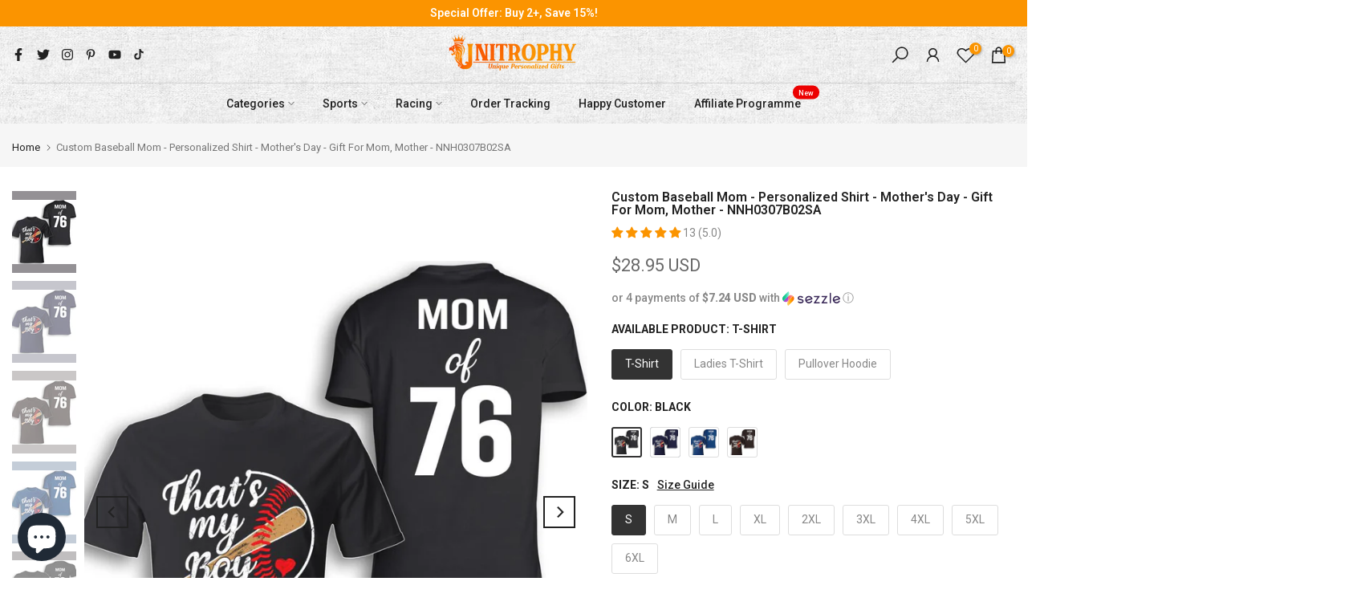

--- FILE ---
content_type: application/javascript; charset=utf-8
request_url: https://unitrophy.com/products/baseball-mom-personalized-shirt-mothers-day-gift-for-mom-mother-nnh0307b02sa-1.json?callback=jQuery360028328685380632646_1768902595479&_=1768902595480
body_size: 3519
content:
/**/jQuery360028328685380632646_1768902595479({"product":{"id":7699653230823,"title":"Custom Baseball Mom - Personalized Shirt - Mother's Day - Gift For Mom, Mother - NNH0307B02SA","body_html":"\u003cp\u003eIt’s not easy to satisfy everyone when it comes to apparel, especially when choosing one as a gift - unless you opt for our personalized apparel. A personalized shirt is a perfect gift for all occasions and makes your loved one feel even more special.\u003c\/p\u003e\u003cp\u003e\u003c\/p\u003e\u003cp\u003e\u003cstrong\u003ePERSONALIZATION:\u003c\/strong\u003e \u003c\/p\u003e\u003cul\u003e\n\u003cli\u003e\u003cp\u003ePlease complete fields required to customize options (Name\/Characteristics) and recheck carefully all the customized options.\u003c\/p\u003e\u003c\/li\u003e\n\u003cli\u003e\u003cp\u003eText: Standard English excluding special characters, emojis to ensure the best looking.\u003c\/p\u003e\u003c\/li\u003e\n\u003cli\u003e\u003cp\u003eCharacteristics: Pick one-by-one options that match your description.\u003c\/p\u003e\u003c\/li\u003e\n\u003cli\u003e\u003cp\u003eThe last step, click \"Preview\" to get a glimpse of the wonderful creation you’ve made ❤️.\u003c\/p\u003e\u003c\/li\u003e\n\u003c\/ul\u003e\u003cp\u003e\u003cstrong\u003ePRODUCT DETAILS:\u003c\/strong\u003e\u003c\/p\u003e\u003cul\u003e\n\u003cli\u003e\u003cp\u003eThis is a customized product with a customized design\u003c\/p\u003e\u003c\/li\u003e\n\u003cli\u003e\u003cp\u003eAvailable in sizes S-6XL\u003c\/p\u003e\u003c\/li\u003e\n\u003cli\u003e\u003cp\u003eLaundry guide: Cold Hand Wash\u003c\/p\u003e\u003c\/li\u003e\n\u003cli\u003e\u003cp\u003eDecoration type: Digital Print\u003c\/p\u003e\u003c\/li\u003e\n\u003c\/ul\u003e\u003cp\u003e\u003cstrong\u003eFEATURES:\u003c\/strong\u003e \u003c\/p\u003e\u003cp\u003e\u003cstrong\u003eT-shirt:\u003c\/strong\u003e\u003c\/p\u003e\u003cul\u003e\n\u003cli\u003e\u003cp\u003e5.3-ounce, 100% cotton (99\/1 cotton\/poly (Ash) \u0026amp; 90\/10 cotton\/poly (Sport Grey)\u003c\/p\u003e\u003c\/li\u003e\n\u003cli\u003e\u003cp\u003eHeavyweight classic unisex tee\u003c\/p\u003e\u003c\/li\u003e\n\u003cli\u003e\u003cp\u003eTaped neck and shoulders; Tearaway label\u003c\/p\u003e\u003c\/li\u003e\n\u003cli\u003e\u003cp\u003eMade with sustainably and fairly grown USA cotton\u003c\/p\u003e\u003c\/li\u003e\n\u003cli\u003e\u003cp\u003eSize 6XL only available for select colors\u003c\/p\u003e\u003c\/li\u003e\n\u003c\/ul\u003e\u003cp\u003e\u003cstrong\u003eWoman T-shirt:\u003c\/strong\u003e \u003c\/p\u003e\u003cul\u003e\n\u003cli\u003e\u003cp\u003e4.3 oz, 100% combed ring-spun cotton jersey; Fabric laundered\u003c\/p\u003e\u003c\/li\u003e\n\u003cli\u003e\u003cp\u003eHeather Gray 90% cotton\/10% polyester; 32 singles for extreme softness\u003c\/p\u003e\u003c\/li\u003e\n\u003cli\u003e\u003cp\u003eSlim Fit, please refer to size chart for actual garment measurements.\u003c\/p\u003e\u003c\/li\u003e\n\u003c\/ul\u003e\u003cp\u003e\u003cstrong\u003eHoodie:\u003c\/strong\u003e \u003c\/p\u003e\u003cul\u003e\n\u003cli\u003e\u003cp\u003e8 oz 55\/45 cotton\/polyester\u003c\/p\u003e\u003c\/li\u003e\n\u003cli\u003e\u003cp\u003eAir jet yarn creates a smooth, low-pill surface\u003c\/p\u003e\u003c\/li\u003e\n\u003cli\u003e\u003cp\u003eDouble-needle stitching; Pouch pocket; Unisex sizing\u003c\/p\u003e\u003c\/li\u003e\n\u003c\/ul\u003e","vendor":"Gelato","product_type":"Apparel","created_at":"2022-03-25T01:14:57-07:00","handle":"baseball-mom-personalized-shirt-mothers-day-gift-for-mom-mother-nnh0307b02sa-1","updated_at":"2026-01-20T01:49:57-08:00","published_at":"2022-03-25T01:14:57-07:00","template_suffix":"apparel","published_scope":"web","tags":"Apparel, Baseball","variants":[{"id":42781337583847,"product_id":7699653230823,"title":"T-Shirt \/ Black \/ S","price":"28.95","sku":"rus_208778_984935","position":1,"compare_at_price":"","fulfillment_service":"manual","inventory_management":null,"option1":"T-Shirt","option2":"Black","option3":"S","created_at":"2022-03-25T01:14:58-07:00","updated_at":"2026-01-20T01:49:57-08:00","taxable":true,"barcode":null,"grams":250,"image_id":37623213129959,"weight":0.25,"weight_unit":"kg","requires_shipping":true,"price_currency":"USD","compare_at_price_currency":""},{"id":42781337551079,"product_id":7699653230823,"title":"T-Shirt \/ Black \/ M","price":"28.95","sku":"rus_208778_984936","position":2,"compare_at_price":"","fulfillment_service":"manual","inventory_management":null,"option1":"T-Shirt","option2":"Black","option3":"M","created_at":"2022-03-25T01:14:58-07:00","updated_at":"2026-01-20T01:49:57-08:00","taxable":true,"barcode":null,"grams":250,"image_id":37623213129959,"weight":0.25,"weight_unit":"kg","requires_shipping":true,"price_currency":"USD","compare_at_price_currency":""},{"id":42781337518311,"product_id":7699653230823,"title":"T-Shirt \/ Black \/ L","price":"28.95","sku":"rus_208778_984937","position":3,"compare_at_price":"","fulfillment_service":"manual","inventory_management":null,"option1":"T-Shirt","option2":"Black","option3":"L","created_at":"2022-03-25T01:14:58-07:00","updated_at":"2026-01-20T01:49:57-08:00","taxable":true,"barcode":null,"grams":250,"image_id":37623213129959,"weight":0.25,"weight_unit":"kg","requires_shipping":true,"price_currency":"USD","compare_at_price_currency":""},{"id":42781337485543,"product_id":7699653230823,"title":"T-Shirt \/ Black \/ XL","price":"28.95","sku":"rus_208778_984938","position":4,"compare_at_price":"","fulfillment_service":"manual","inventory_management":null,"option1":"T-Shirt","option2":"Black","option3":"XL","created_at":"2022-03-25T01:14:58-07:00","updated_at":"2026-01-20T01:49:57-08:00","taxable":true,"barcode":null,"grams":250,"image_id":37623213129959,"weight":0.25,"weight_unit":"kg","requires_shipping":true,"price_currency":"USD","compare_at_price_currency":""},{"id":42781337452775,"product_id":7699653230823,"title":"T-Shirt \/ Black \/ 2XL","price":"30.95","sku":"rus_208778_984939","position":5,"compare_at_price":"","fulfillment_service":"manual","inventory_management":null,"option1":"T-Shirt","option2":"Black","option3":"2XL","created_at":"2022-03-25T01:14:58-07:00","updated_at":"2026-01-20T01:49:57-08:00","taxable":true,"barcode":null,"grams":250,"image_id":37623213129959,"weight":0.25,"weight_unit":"kg","requires_shipping":true,"price_currency":"USD","compare_at_price_currency":""},{"id":42781337420007,"product_id":7699653230823,"title":"T-Shirt \/ Black \/ 3XL","price":"32.95","sku":"rus_208778_984940","position":6,"compare_at_price":"","fulfillment_service":"manual","inventory_management":null,"option1":"T-Shirt","option2":"Black","option3":"3XL","created_at":"2022-03-25T01:14:58-07:00","updated_at":"2026-01-20T01:49:57-08:00","taxable":true,"barcode":null,"grams":250,"image_id":37623213129959,"weight":0.25,"weight_unit":"kg","requires_shipping":true,"price_currency":"USD","compare_at_price_currency":""},{"id":42781337387239,"product_id":7699653230823,"title":"T-Shirt \/ Black \/ 4XL","price":"34.95","sku":"rus_208778_984941","position":7,"compare_at_price":"","fulfillment_service":"manual","inventory_management":null,"option1":"T-Shirt","option2":"Black","option3":"4XL","created_at":"2022-03-25T01:14:58-07:00","updated_at":"2026-01-20T01:49:57-08:00","taxable":true,"barcode":null,"grams":250,"image_id":37623213129959,"weight":0.25,"weight_unit":"kg","requires_shipping":true,"price_currency":"USD","compare_at_price_currency":""},{"id":42781337354471,"product_id":7699653230823,"title":"T-Shirt \/ Black \/ 5XL","price":"35.95","sku":"rus_208778_984942","position":8,"compare_at_price":"","fulfillment_service":"manual","inventory_management":null,"option1":"T-Shirt","option2":"Black","option3":"5XL","created_at":"2022-03-25T01:14:58-07:00","updated_at":"2026-01-20T01:49:57-08:00","taxable":true,"barcode":null,"grams":250,"image_id":37623213129959,"weight":0.25,"weight_unit":"kg","requires_shipping":true,"price_currency":"USD","compare_at_price_currency":""},{"id":42781337616615,"product_id":7699653230823,"title":"T-Shirt \/ Black \/ 6XL","price":"36.95","sku":"rus_208778_984943","position":9,"compare_at_price":"","fulfillment_service":"manual","inventory_management":null,"option1":"T-Shirt","option2":"Black","option3":"6XL","created_at":"2022-03-25T01:14:58-07:00","updated_at":"2026-01-20T01:49:57-08:00","taxable":true,"barcode":null,"grams":250,"image_id":37623213129959,"weight":0.25,"weight_unit":"kg","requires_shipping":true,"price_currency":"USD","compare_at_price_currency":""},{"id":42783576162535,"product_id":7699653230823,"title":"T-Shirt \/ Navy \/ S","price":"28.95","sku":"rus_208778_985046","position":10,"compare_at_price":"","fulfillment_service":"manual","inventory_management":null,"option1":"T-Shirt","option2":"Navy","option3":"S","created_at":"2022-03-25T19:24:27-07:00","updated_at":"2026-01-20T01:49:57-08:00","taxable":true,"barcode":null,"grams":250,"image_id":37623213162727,"weight":0.25,"weight_unit":"kg","requires_shipping":true,"price_currency":"USD","compare_at_price_currency":""},{"id":42783576129767,"product_id":7699653230823,"title":"T-Shirt \/ Navy \/ M","price":"28.95","sku":"rus_208778_985047","position":11,"compare_at_price":"","fulfillment_service":"manual","inventory_management":null,"option1":"T-Shirt","option2":"Navy","option3":"M","created_at":"2022-03-25T19:24:27-07:00","updated_at":"2026-01-20T01:49:57-08:00","taxable":true,"barcode":null,"grams":250,"image_id":37623213162727,"weight":0.25,"weight_unit":"kg","requires_shipping":true,"price_currency":"USD","compare_at_price_currency":""},{"id":42783576096999,"product_id":7699653230823,"title":"T-Shirt \/ Navy \/ L","price":"28.95","sku":"rus_208778_985048","position":12,"compare_at_price":"","fulfillment_service":"manual","inventory_management":null,"option1":"T-Shirt","option2":"Navy","option3":"L","created_at":"2022-03-25T19:24:27-07:00","updated_at":"2026-01-20T01:49:57-08:00","taxable":true,"barcode":null,"grams":250,"image_id":37623213162727,"weight":0.25,"weight_unit":"kg","requires_shipping":true,"price_currency":"USD","compare_at_price_currency":""},{"id":42783576064231,"product_id":7699653230823,"title":"T-Shirt \/ Navy \/ XL","price":"28.95","sku":"rus_208778_985049","position":13,"compare_at_price":"","fulfillment_service":"manual","inventory_management":null,"option1":"T-Shirt","option2":"Navy","option3":"XL","created_at":"2022-03-25T19:24:27-07:00","updated_at":"2026-01-20T01:49:57-08:00","taxable":true,"barcode":null,"grams":250,"image_id":37623213162727,"weight":0.25,"weight_unit":"kg","requires_shipping":true,"price_currency":"USD","compare_at_price_currency":""},{"id":42783576031463,"product_id":7699653230823,"title":"T-Shirt \/ Navy \/ 2XL","price":"30.95","sku":"rus_208778_985050","position":14,"compare_at_price":"","fulfillment_service":"manual","inventory_management":null,"option1":"T-Shirt","option2":"Navy","option3":"2XL","created_at":"2022-03-25T19:24:27-07:00","updated_at":"2026-01-20T01:49:57-08:00","taxable":true,"barcode":null,"grams":250,"image_id":37623213162727,"weight":0.25,"weight_unit":"kg","requires_shipping":true,"price_currency":"USD","compare_at_price_currency":""},{"id":42783575998695,"product_id":7699653230823,"title":"T-Shirt \/ Navy \/ 3XL","price":"32.95","sku":"rus_208778_985051","position":15,"compare_at_price":"","fulfillment_service":"manual","inventory_management":null,"option1":"T-Shirt","option2":"Navy","option3":"3XL","created_at":"2022-03-25T19:24:27-07:00","updated_at":"2026-01-20T01:49:57-08:00","taxable":true,"barcode":null,"grams":250,"image_id":37623213162727,"weight":0.25,"weight_unit":"kg","requires_shipping":true,"price_currency":"USD","compare_at_price_currency":""},{"id":42783575965927,"product_id":7699653230823,"title":"T-Shirt \/ Navy \/ 4XL","price":"34.95","sku":"rus_208778_985052","position":16,"compare_at_price":"","fulfillment_service":"manual","inventory_management":null,"option1":"T-Shirt","option2":"Navy","option3":"4XL","created_at":"2022-03-25T19:24:27-07:00","updated_at":"2026-01-20T01:49:57-08:00","taxable":true,"barcode":null,"grams":250,"image_id":37623213162727,"weight":0.25,"weight_unit":"kg","requires_shipping":true,"price_currency":"USD","compare_at_price_currency":""},{"id":42783575933159,"product_id":7699653230823,"title":"T-Shirt \/ Navy \/ 5XL","price":"35.95","sku":"rus_208778_985053","position":17,"compare_at_price":"","fulfillment_service":"manual","inventory_management":null,"option1":"T-Shirt","option2":"Navy","option3":"5XL","created_at":"2022-03-25T19:24:27-07:00","updated_at":"2026-01-20T01:49:57-08:00","taxable":true,"barcode":null,"grams":250,"image_id":37623213162727,"weight":0.25,"weight_unit":"kg","requires_shipping":true,"price_currency":"USD","compare_at_price_currency":""},{"id":42783576195303,"product_id":7699653230823,"title":"T-Shirt \/ Navy \/ 6XL","price":"36.95","sku":"rus_208778_985054","position":18,"compare_at_price":"","fulfillment_service":"manual","inventory_management":null,"option1":"T-Shirt","option2":"Navy","option3":"6XL","created_at":"2022-03-25T19:24:27-07:00","updated_at":"2026-01-20T01:49:57-08:00","taxable":true,"barcode":null,"grams":250,"image_id":37623213162727,"weight":0.25,"weight_unit":"kg","requires_shipping":true,"price_currency":"USD","compare_at_price_currency":""},{"id":42781337878759,"product_id":7699653230823,"title":"T-Shirt \/ Royal \/ S","price":"28.95","sku":"rus_208778_985088","position":19,"compare_at_price":"","fulfillment_service":"manual","inventory_management":null,"option1":"T-Shirt","option2":"Royal","option3":"S","created_at":"2022-03-25T01:14:58-07:00","updated_at":"2026-01-20T01:49:57-08:00","taxable":true,"barcode":null,"grams":250,"image_id":37623213228263,"weight":0.25,"weight_unit":"kg","requires_shipping":true,"price_currency":"USD","compare_at_price_currency":""},{"id":42781337845991,"product_id":7699653230823,"title":"T-Shirt \/ Royal \/ M","price":"28.95","sku":"rus_208778_985089","position":20,"compare_at_price":"","fulfillment_service":"manual","inventory_management":null,"option1":"T-Shirt","option2":"Royal","option3":"M","created_at":"2022-03-25T01:14:58-07:00","updated_at":"2026-01-20T01:49:57-08:00","taxable":true,"barcode":null,"grams":250,"image_id":37623213228263,"weight":0.25,"weight_unit":"kg","requires_shipping":true,"price_currency":"USD","compare_at_price_currency":""},{"id":42781337813223,"product_id":7699653230823,"title":"T-Shirt \/ Royal \/ L","price":"28.95","sku":"rus_208778_985090","position":21,"compare_at_price":"","fulfillment_service":"manual","inventory_management":null,"option1":"T-Shirt","option2":"Royal","option3":"L","created_at":"2022-03-25T01:14:58-07:00","updated_at":"2026-01-20T01:49:57-08:00","taxable":true,"barcode":null,"grams":250,"image_id":37623213228263,"weight":0.25,"weight_unit":"kg","requires_shipping":true,"price_currency":"USD","compare_at_price_currency":""},{"id":42781337780455,"product_id":7699653230823,"title":"T-Shirt \/ Royal \/ XL","price":"28.95","sku":"rus_208778_985091","position":22,"compare_at_price":"","fulfillment_service":"manual","inventory_management":null,"option1":"T-Shirt","option2":"Royal","option3":"XL","created_at":"2022-03-25T01:14:58-07:00","updated_at":"2026-01-20T01:49:57-08:00","taxable":true,"barcode":null,"grams":250,"image_id":37623213228263,"weight":0.25,"weight_unit":"kg","requires_shipping":true,"price_currency":"USD","compare_at_price_currency":""},{"id":42781337747687,"product_id":7699653230823,"title":"T-Shirt \/ Royal \/ 2XL","price":"30.95","sku":"rus_208778_985092","position":23,"compare_at_price":"","fulfillment_service":"manual","inventory_management":null,"option1":"T-Shirt","option2":"Royal","option3":"2XL","created_at":"2022-03-25T01:14:58-07:00","updated_at":"2026-01-20T01:49:57-08:00","taxable":true,"barcode":null,"grams":250,"image_id":37623213228263,"weight":0.25,"weight_unit":"kg","requires_shipping":true,"price_currency":"USD","compare_at_price_currency":""},{"id":42781337714919,"product_id":7699653230823,"title":"T-Shirt \/ Royal \/ 3XL","price":"32.95","sku":"rus_208778_985093","position":24,"compare_at_price":"","fulfillment_service":"manual","inventory_management":null,"option1":"T-Shirt","option2":"Royal","option3":"3XL","created_at":"2022-03-25T01:14:58-07:00","updated_at":"2026-01-20T01:49:57-08:00","taxable":true,"barcode":null,"grams":250,"image_id":37623213228263,"weight":0.25,"weight_unit":"kg","requires_shipping":true,"price_currency":"USD","compare_at_price_currency":""},{"id":42781337682151,"product_id":7699653230823,"title":"T-Shirt \/ Royal \/ 4XL","price":"34.95","sku":"rus_208778_985094","position":25,"compare_at_price":"","fulfillment_service":"manual","inventory_management":null,"option1":"T-Shirt","option2":"Royal","option3":"4XL","created_at":"2022-03-25T01:14:58-07:00","updated_at":"2026-01-20T01:49:57-08:00","taxable":true,"barcode":null,"grams":250,"image_id":37623213228263,"weight":0.25,"weight_unit":"kg","requires_shipping":true,"price_currency":"USD","compare_at_price_currency":""},{"id":42781337649383,"product_id":7699653230823,"title":"T-Shirt \/ Royal \/ 5XL","price":"35.95","sku":"rus_208778_985095","position":26,"compare_at_price":"","fulfillment_service":"manual","inventory_management":null,"option1":"T-Shirt","option2":"Royal","option3":"5XL","created_at":"2022-03-25T01:14:58-07:00","updated_at":"2026-01-20T01:49:57-08:00","taxable":true,"barcode":null,"grams":250,"image_id":37623213228263,"weight":0.25,"weight_unit":"kg","requires_shipping":true,"price_currency":"USD","compare_at_price_currency":""},{"id":42781337911527,"product_id":7699653230823,"title":"T-Shirt \/ Royal \/ 6XL","price":"36.95","sku":"rus_208778_985096","position":27,"compare_at_price":"","fulfillment_service":"manual","inventory_management":null,"option1":"T-Shirt","option2":"Royal","option3":"6XL","created_at":"2022-03-25T01:14:58-07:00","updated_at":"2026-01-20T01:49:57-08:00","taxable":true,"barcode":null,"grams":250,"image_id":37623213228263,"weight":0.25,"weight_unit":"kg","requires_shipping":true,"price_currency":"USD","compare_at_price_currency":""},{"id":42781338501351,"product_id":7699653230823,"title":"T-Shirt \/ Dark Chocolate \/ S","price":"28.95","sku":"rus_208778_984960","position":28,"compare_at_price":"","fulfillment_service":"manual","inventory_management":null,"option1":"T-Shirt","option2":"Dark Chocolate","option3":"S","created_at":"2022-03-25T01:14:58-07:00","updated_at":"2026-01-20T01:49:57-08:00","taxable":true,"barcode":null,"grams":250,"image_id":37623213195495,"weight":0.25,"weight_unit":"kg","requires_shipping":true,"price_currency":"USD","compare_at_price_currency":""},{"id":42781338468583,"product_id":7699653230823,"title":"T-Shirt \/ Dark Chocolate \/ M","price":"28.95","sku":"rus_208778_984961","position":29,"compare_at_price":"","fulfillment_service":"manual","inventory_management":null,"option1":"T-Shirt","option2":"Dark Chocolate","option3":"M","created_at":"2022-03-25T01:14:58-07:00","updated_at":"2026-01-20T01:49:57-08:00","taxable":true,"barcode":null,"grams":250,"image_id":37623213195495,"weight":0.25,"weight_unit":"kg","requires_shipping":true,"price_currency":"USD","compare_at_price_currency":""},{"id":42781338435815,"product_id":7699653230823,"title":"T-Shirt \/ Dark Chocolate \/ L","price":"28.95","sku":"rus_208778_984962","position":30,"compare_at_price":"","fulfillment_service":"manual","inventory_management":null,"option1":"T-Shirt","option2":"Dark Chocolate","option3":"L","created_at":"2022-03-25T01:14:58-07:00","updated_at":"2026-01-20T01:49:57-08:00","taxable":true,"barcode":null,"grams":250,"image_id":37623213195495,"weight":0.25,"weight_unit":"kg","requires_shipping":true,"price_currency":"USD","compare_at_price_currency":""},{"id":42781338403047,"product_id":7699653230823,"title":"T-Shirt \/ Dark Chocolate \/ XL","price":"28.95","sku":"rus_208778_984963","position":31,"compare_at_price":"","fulfillment_service":"manual","inventory_management":null,"option1":"T-Shirt","option2":"Dark Chocolate","option3":"XL","created_at":"2022-03-25T01:14:58-07:00","updated_at":"2026-01-20T01:49:57-08:00","taxable":true,"barcode":null,"grams":250,"image_id":37623213195495,"weight":0.25,"weight_unit":"kg","requires_shipping":true,"price_currency":"USD","compare_at_price_currency":""},{"id":42781338370279,"product_id":7699653230823,"title":"T-Shirt \/ Dark Chocolate \/ 2XL","price":"30.95","sku":"rus_208778_984964","position":32,"compare_at_price":"","fulfillment_service":"manual","inventory_management":null,"option1":"T-Shirt","option2":"Dark Chocolate","option3":"2XL","created_at":"2022-03-25T01:14:58-07:00","updated_at":"2026-01-20T01:49:57-08:00","taxable":true,"barcode":null,"grams":250,"image_id":37623213195495,"weight":0.25,"weight_unit":"kg","requires_shipping":true,"price_currency":"USD","compare_at_price_currency":""},{"id":42781338337511,"product_id":7699653230823,"title":"T-Shirt \/ Dark Chocolate \/ 3XL","price":"32.95","sku":"rus_208778_984965","position":33,"compare_at_price":"","fulfillment_service":"manual","inventory_management":null,"option1":"T-Shirt","option2":"Dark Chocolate","option3":"3XL","created_at":"2022-03-25T01:14:58-07:00","updated_at":"2026-01-20T01:49:57-08:00","taxable":true,"barcode":null,"grams":250,"image_id":37623213195495,"weight":0.25,"weight_unit":"kg","requires_shipping":true,"price_currency":"USD","compare_at_price_currency":""},{"id":42781338304743,"product_id":7699653230823,"title":"T-Shirt \/ Dark Chocolate \/ 4XL","price":"34.95","sku":"rus_208778_984966","position":34,"compare_at_price":"","fulfillment_service":"manual","inventory_management":null,"option1":"T-Shirt","option2":"Dark Chocolate","option3":"4XL","created_at":"2022-03-25T01:14:58-07:00","updated_at":"2026-01-20T01:49:57-08:00","taxable":true,"barcode":null,"grams":250,"image_id":37623213195495,"weight":0.25,"weight_unit":"kg","requires_shipping":true,"price_currency":"USD","compare_at_price_currency":""},{"id":42781338271975,"product_id":7699653230823,"title":"T-Shirt \/ Dark Chocolate \/ 5XL","price":"35.95","sku":"rus_208778_984967","position":35,"compare_at_price":"","fulfillment_service":"manual","inventory_management":null,"option1":"T-Shirt","option2":"Dark Chocolate","option3":"5XL","created_at":"2022-03-25T01:14:58-07:00","updated_at":"2026-01-20T01:49:57-08:00","taxable":true,"barcode":null,"grams":250,"image_id":37623213195495,"weight":0.25,"weight_unit":"kg","requires_shipping":true,"price_currency":"USD","compare_at_price_currency":""},{"id":42781338534119,"product_id":7699653230823,"title":"T-Shirt \/ Dark Chocolate \/ 6XL","price":"36.95","sku":"rus_208778_984968","position":36,"compare_at_price":"","fulfillment_service":"manual","inventory_management":null,"option1":"T-Shirt","option2":"Dark Chocolate","option3":"6XL","created_at":"2022-03-25T01:14:58-07:00","updated_at":"2026-01-20T01:49:57-08:00","taxable":true,"barcode":null,"grams":250,"image_id":37623213195495,"weight":0.25,"weight_unit":"kg","requires_shipping":true,"price_currency":"USD","compare_at_price_currency":""},{"id":42781336436967,"product_id":7699653230823,"title":"Ladies T-Shirt \/ Black \/ XS","price":"32.95","sku":"rus_208778_987571","position":37,"compare_at_price":"","fulfillment_service":"manual","inventory_management":null,"option1":"Ladies T-Shirt","option2":"Black","option3":"XS","created_at":"2022-03-25T01:14:57-07:00","updated_at":"2026-01-20T01:49:57-08:00","taxable":true,"barcode":null,"grams":250,"image_id":37623213261031,"weight":0.25,"weight_unit":"kg","requires_shipping":true,"price_currency":"USD","compare_at_price_currency":""},{"id":42781336469735,"product_id":7699653230823,"title":"Ladies T-Shirt \/ Black \/ S","price":"32.95","sku":"rus_208778_987572","position":38,"compare_at_price":"","fulfillment_service":"manual","inventory_management":null,"option1":"Ladies T-Shirt","option2":"Black","option3":"S","created_at":"2022-03-25T01:14:57-07:00","updated_at":"2026-01-20T01:49:57-08:00","taxable":true,"barcode":null,"grams":250,"image_id":37623213261031,"weight":0.25,"weight_unit":"kg","requires_shipping":true,"price_currency":"USD","compare_at_price_currency":""},{"id":42781336502503,"product_id":7699653230823,"title":"Ladies T-Shirt \/ Black \/ M","price":"32.95","sku":"rus_208778_987573","position":39,"compare_at_price":"","fulfillment_service":"manual","inventory_management":null,"option1":"Ladies T-Shirt","option2":"Black","option3":"M","created_at":"2022-03-25T01:14:57-07:00","updated_at":"2026-01-20T01:49:57-08:00","taxable":true,"barcode":null,"grams":250,"image_id":37623213261031,"weight":0.25,"weight_unit":"kg","requires_shipping":true,"price_currency":"USD","compare_at_price_currency":""},{"id":42781336535271,"product_id":7699653230823,"title":"Ladies T-Shirt \/ Black \/ L","price":"32.95","sku":"rus_208778_987574","position":40,"compare_at_price":"","fulfillment_service":"manual","inventory_management":null,"option1":"Ladies T-Shirt","option2":"Black","option3":"L","created_at":"2022-03-25T01:14:57-07:00","updated_at":"2026-01-20T01:49:57-08:00","taxable":true,"barcode":null,"grams":250,"image_id":37623213261031,"weight":0.25,"weight_unit":"kg","requires_shipping":true,"price_currency":"USD","compare_at_price_currency":""},{"id":42781336568039,"product_id":7699653230823,"title":"Ladies T-Shirt \/ Black \/ XL","price":"32.95","sku":"rus_208778_987575","position":41,"compare_at_price":"","fulfillment_service":"manual","inventory_management":null,"option1":"Ladies T-Shirt","option2":"Black","option3":"XL","created_at":"2022-03-25T01:14:57-07:00","updated_at":"2026-01-20T01:49:57-08:00","taxable":true,"barcode":null,"grams":250,"image_id":37623213261031,"weight":0.25,"weight_unit":"kg","requires_shipping":true,"price_currency":"USD","compare_at_price_currency":""},{"id":42781336600807,"product_id":7699653230823,"title":"Ladies T-Shirt \/ Black \/ 2XL","price":"33.95","sku":"rus_208778_987576","position":42,"compare_at_price":"","fulfillment_service":"manual","inventory_management":null,"option1":"Ladies T-Shirt","option2":"Black","option3":"2XL","created_at":"2022-03-25T01:14:57-07:00","updated_at":"2026-01-20T01:49:57-08:00","taxable":true,"barcode":null,"grams":250,"image_id":37623213261031,"weight":0.25,"weight_unit":"kg","requires_shipping":true,"price_currency":"USD","compare_at_price_currency":""},{"id":42781336633575,"product_id":7699653230823,"title":"Ladies T-Shirt \/ Black \/ 3XL","price":"34.95","sku":"rus_208778_987577","position":43,"compare_at_price":"","fulfillment_service":"manual","inventory_management":null,"option1":"Ladies T-Shirt","option2":"Black","option3":"3XL","created_at":"2022-03-25T01:14:57-07:00","updated_at":"2026-01-20T01:49:57-08:00","taxable":true,"barcode":null,"grams":250,"image_id":37623213261031,"weight":0.25,"weight_unit":"kg","requires_shipping":true,"price_currency":"USD","compare_at_price_currency":""},{"id":42781336666343,"product_id":7699653230823,"title":"Ladies T-Shirt \/ Royal \/ XS","price":"32.95","sku":"rus_208778_987641","position":44,"compare_at_price":"","fulfillment_service":"manual","inventory_management":null,"option1":"Ladies T-Shirt","option2":"Royal","option3":"XS","created_at":"2022-03-25T01:14:57-07:00","updated_at":"2026-01-20T01:49:57-08:00","taxable":true,"barcode":null,"grams":250,"image_id":37623214702823,"weight":0.25,"weight_unit":"kg","requires_shipping":true,"price_currency":"USD","compare_at_price_currency":""},{"id":42781336699111,"product_id":7699653230823,"title":"Ladies T-Shirt \/ Royal \/ S","price":"32.95","sku":"rus_208778_987642","position":45,"compare_at_price":"","fulfillment_service":"manual","inventory_management":null,"option1":"Ladies T-Shirt","option2":"Royal","option3":"S","created_at":"2022-03-25T01:14:57-07:00","updated_at":"2026-01-20T01:49:57-08:00","taxable":true,"barcode":null,"grams":250,"image_id":37623214702823,"weight":0.25,"weight_unit":"kg","requires_shipping":true,"price_currency":"USD","compare_at_price_currency":""},{"id":42781336731879,"product_id":7699653230823,"title":"Ladies T-Shirt \/ Royal \/ M","price":"32.95","sku":"rus_208778_987643","position":46,"compare_at_price":"","fulfillment_service":"manual","inventory_management":null,"option1":"Ladies T-Shirt","option2":"Royal","option3":"M","created_at":"2022-03-25T01:14:57-07:00","updated_at":"2026-01-20T01:49:57-08:00","taxable":true,"barcode":null,"grams":250,"image_id":37623214702823,"weight":0.25,"weight_unit":"kg","requires_shipping":true,"price_currency":"USD","compare_at_price_currency":""},{"id":42781336764647,"product_id":7699653230823,"title":"Ladies T-Shirt \/ Royal \/ L","price":"32.95","sku":"rus_208778_987644","position":47,"compare_at_price":"","fulfillment_service":"manual","inventory_management":null,"option1":"Ladies T-Shirt","option2":"Royal","option3":"L","created_at":"2022-03-25T01:14:57-07:00","updated_at":"2026-01-20T01:49:57-08:00","taxable":true,"barcode":null,"grams":250,"image_id":37623214702823,"weight":0.25,"weight_unit":"kg","requires_shipping":true,"price_currency":"USD","compare_at_price_currency":""},{"id":42781336797415,"product_id":7699653230823,"title":"Ladies T-Shirt \/ Royal \/ XL","price":"32.95","sku":"rus_208778_987645","position":48,"compare_at_price":"","fulfillment_service":"manual","inventory_management":null,"option1":"Ladies T-Shirt","option2":"Royal","option3":"XL","created_at":"2022-03-25T01:14:57-07:00","updated_at":"2026-01-20T01:49:57-08:00","taxable":true,"barcode":null,"grams":250,"image_id":37623214702823,"weight":0.25,"weight_unit":"kg","requires_shipping":true,"price_currency":"USD","compare_at_price_currency":""},{"id":42781336830183,"product_id":7699653230823,"title":"Ladies T-Shirt \/ Royal \/ 2XL","price":"33.95","sku":"rus_208778_987646","position":49,"compare_at_price":"","fulfillment_service":"manual","inventory_management":null,"option1":"Ladies T-Shirt","option2":"Royal","option3":"2XL","created_at":"2022-03-25T01:14:57-07:00","updated_at":"2026-01-20T01:49:57-08:00","taxable":true,"barcode":null,"grams":250,"image_id":37623214702823,"weight":0.25,"weight_unit":"kg","requires_shipping":true,"price_currency":"USD","compare_at_price_currency":""},{"id":42781336862951,"product_id":7699653230823,"title":"Ladies T-Shirt \/ Royal \/ 3XL","price":"34.95","sku":"rus_208778_987647","position":50,"compare_at_price":"","fulfillment_service":"manual","inventory_management":null,"option1":"Ladies T-Shirt","option2":"Royal","option3":"3XL","created_at":"2022-03-25T01:14:57-07:00","updated_at":"2026-01-20T01:49:57-08:00","taxable":true,"barcode":null,"grams":250,"image_id":37623214702823,"weight":0.25,"weight_unit":"kg","requires_shipping":true,"price_currency":"USD","compare_at_price_currency":""},{"id":42781336895719,"product_id":7699653230823,"title":"Ladies T-Shirt \/ Midnight Navy \/ XS","price":"32.95","sku":"rus_208778_987620","position":51,"compare_at_price":"","fulfillment_service":"manual","inventory_management":null,"option1":"Ladies T-Shirt","option2":"Midnight Navy","option3":"XS","created_at":"2022-03-25T01:14:57-07:00","updated_at":"2026-01-20T01:49:57-08:00","taxable":true,"barcode":null,"grams":250,"image_id":37623214735591,"weight":0.25,"weight_unit":"kg","requires_shipping":true,"price_currency":"USD","compare_at_price_currency":""},{"id":42781336928487,"product_id":7699653230823,"title":"Ladies T-Shirt \/ Midnight Navy \/ S","price":"32.95","sku":"rus_208778_987621","position":52,"compare_at_price":"","fulfillment_service":"manual","inventory_management":null,"option1":"Ladies T-Shirt","option2":"Midnight Navy","option3":"S","created_at":"2022-03-25T01:14:57-07:00","updated_at":"2026-01-20T01:49:57-08:00","taxable":true,"barcode":null,"grams":250,"image_id":37623214735591,"weight":0.25,"weight_unit":"kg","requires_shipping":true,"price_currency":"USD","compare_at_price_currency":""},{"id":42781336961255,"product_id":7699653230823,"title":"Ladies T-Shirt \/ Midnight Navy \/ M","price":"32.95","sku":"rus_208778_987622","position":53,"compare_at_price":"","fulfillment_service":"manual","inventory_management":null,"option1":"Ladies T-Shirt","option2":"Midnight Navy","option3":"M","created_at":"2022-03-25T01:14:57-07:00","updated_at":"2026-01-20T01:49:57-08:00","taxable":true,"barcode":null,"grams":250,"image_id":37623214735591,"weight":0.25,"weight_unit":"kg","requires_shipping":true,"price_currency":"USD","compare_at_price_currency":""},{"id":42781336994023,"product_id":7699653230823,"title":"Ladies T-Shirt \/ Midnight Navy \/ L","price":"32.95","sku":"rus_208778_987623","position":54,"compare_at_price":"","fulfillment_service":"manual","inventory_management":null,"option1":"Ladies T-Shirt","option2":"Midnight Navy","option3":"L","created_at":"2022-03-25T01:14:57-07:00","updated_at":"2026-01-20T01:49:57-08:00","taxable":true,"barcode":null,"grams":250,"image_id":37623214735591,"weight":0.25,"weight_unit":"kg","requires_shipping":true,"price_currency":"USD","compare_at_price_currency":""},{"id":42781337026791,"product_id":7699653230823,"title":"Ladies T-Shirt \/ Midnight Navy \/ XL","price":"32.95","sku":"rus_208778_987624","position":55,"compare_at_price":"","fulfillment_service":"manual","inventory_management":null,"option1":"Ladies T-Shirt","option2":"Midnight Navy","option3":"XL","created_at":"2022-03-25T01:14:57-07:00","updated_at":"2026-01-20T01:49:57-08:00","taxable":true,"barcode":null,"grams":250,"image_id":37623214735591,"weight":0.25,"weight_unit":"kg","requires_shipping":true,"price_currency":"USD","compare_at_price_currency":""},{"id":42781337059559,"product_id":7699653230823,"title":"Ladies T-Shirt \/ Midnight Navy \/ 2XL","price":"33.95","sku":"rus_208778_987625","position":56,"compare_at_price":"","fulfillment_service":"manual","inventory_management":null,"option1":"Ladies T-Shirt","option2":"Midnight Navy","option3":"2XL","created_at":"2022-03-25T01:14:58-07:00","updated_at":"2026-01-20T01:49:57-08:00","taxable":true,"barcode":null,"grams":250,"image_id":37623214735591,"weight":0.25,"weight_unit":"kg","requires_shipping":true,"price_currency":"USD","compare_at_price_currency":""},{"id":42781337092327,"product_id":7699653230823,"title":"Ladies T-Shirt \/ Midnight Navy \/ 3XL","price":"34.95","sku":"rus_208778_987626","position":57,"compare_at_price":"","fulfillment_service":"manual","inventory_management":null,"option1":"Ladies T-Shirt","option2":"Midnight Navy","option3":"3XL","created_at":"2022-03-25T01:14:58-07:00","updated_at":"2026-01-20T01:49:57-08:00","taxable":true,"barcode":null,"grams":250,"image_id":37623214735591,"weight":0.25,"weight_unit":"kg","requires_shipping":true,"price_currency":"USD","compare_at_price_currency":""},{"id":42781337125095,"product_id":7699653230823,"title":"Ladies T-Shirt \/ Heavy Metal \/ XS","price":"32.95","sku":"rus_208778_987585","position":58,"compare_at_price":"","fulfillment_service":"manual","inventory_management":null,"option1":"Ladies T-Shirt","option2":"Heavy Metal","option3":"XS","created_at":"2022-03-25T01:14:58-07:00","updated_at":"2026-01-20T01:49:57-08:00","taxable":true,"barcode":null,"grams":250,"image_id":37623214768359,"weight":0.25,"weight_unit":"kg","requires_shipping":true,"price_currency":"USD","compare_at_price_currency":""},{"id":42781337157863,"product_id":7699653230823,"title":"Ladies T-Shirt \/ Heavy Metal \/ S","price":"32.95","sku":"rus_208778_987586","position":59,"compare_at_price":"","fulfillment_service":"manual","inventory_management":null,"option1":"Ladies T-Shirt","option2":"Heavy Metal","option3":"S","created_at":"2022-03-25T01:14:58-07:00","updated_at":"2026-01-20T01:49:57-08:00","taxable":true,"barcode":null,"grams":250,"image_id":37623214768359,"weight":0.25,"weight_unit":"kg","requires_shipping":true,"price_currency":"USD","compare_at_price_currency":""},{"id":42781337190631,"product_id":7699653230823,"title":"Ladies T-Shirt \/ Heavy Metal \/ M","price":"32.95","sku":"rus_208778_987587","position":60,"compare_at_price":"","fulfillment_service":"manual","inventory_management":null,"option1":"Ladies T-Shirt","option2":"Heavy Metal","option3":"M","created_at":"2022-03-25T01:14:58-07:00","updated_at":"2026-01-20T01:49:57-08:00","taxable":true,"barcode":null,"grams":250,"image_id":37623214768359,"weight":0.25,"weight_unit":"kg","requires_shipping":true,"price_currency":"USD","compare_at_price_currency":""},{"id":42781337223399,"product_id":7699653230823,"title":"Ladies T-Shirt \/ Heavy Metal \/ L","price":"32.95","sku":"rus_208778_987588","position":61,"compare_at_price":"","fulfillment_service":"manual","inventory_management":null,"option1":"Ladies T-Shirt","option2":"Heavy Metal","option3":"L","created_at":"2022-03-25T01:14:58-07:00","updated_at":"2026-01-20T01:49:57-08:00","taxable":true,"barcode":null,"grams":250,"image_id":37623214768359,"weight":0.25,"weight_unit":"kg","requires_shipping":true,"price_currency":"USD","compare_at_price_currency":""},{"id":42781337256167,"product_id":7699653230823,"title":"Ladies T-Shirt \/ Heavy Metal \/ XL","price":"32.95","sku":"rus_208778_987589","position":62,"compare_at_price":"","fulfillment_service":"manual","inventory_management":null,"option1":"Ladies T-Shirt","option2":"Heavy Metal","option3":"XL","created_at":"2022-03-25T01:14:58-07:00","updated_at":"2026-01-20T01:49:57-08:00","taxable":true,"barcode":null,"grams":250,"image_id":37623214768359,"weight":0.25,"weight_unit":"kg","requires_shipping":true,"price_currency":"USD","compare_at_price_currency":""},{"id":42781337288935,"product_id":7699653230823,"title":"Ladies T-Shirt \/ Heavy Metal \/ 2XL","price":"33.95","sku":"rus_208778_987590","position":63,"compare_at_price":"","fulfillment_service":"manual","inventory_management":null,"option1":"Ladies T-Shirt","option2":"Heavy Metal","option3":"2XL","created_at":"2022-03-25T01:14:58-07:00","updated_at":"2026-01-20T01:49:57-08:00","taxable":true,"barcode":null,"grams":250,"image_id":37623214768359,"weight":0.25,"weight_unit":"kg","requires_shipping":true,"price_currency":"USD","compare_at_price_currency":""},{"id":42781337321703,"product_id":7699653230823,"title":"Ladies T-Shirt \/ Heavy Metal \/ 3XL","price":"34.95","sku":"rus_208778_987591","position":64,"compare_at_price":"","fulfillment_service":"manual","inventory_management":null,"option1":"Ladies T-Shirt","option2":"Heavy Metal","option3":"3XL","created_at":"2022-03-25T01:14:58-07:00","updated_at":"2026-01-20T01:49:57-08:00","taxable":true,"barcode":null,"grams":250,"image_id":37623214768359,"weight":0.25,"weight_unit":"kg","requires_shipping":true,"price_currency":"USD","compare_at_price_currency":""},{"id":42781338566887,"product_id":7699653230823,"title":"Pullover Hoodie \/ Black \/ 5XL","price":"52.95","sku":"rus_208778_990645","position":65,"compare_at_price":"","fulfillment_service":"manual","inventory_management":null,"option1":"Pullover Hoodie","option2":"Black","option3":"5XL","created_at":"2022-03-25T01:14:58-07:00","updated_at":"2026-01-20T01:49:57-08:00","taxable":true,"barcode":null,"grams":500,"image_id":null,"weight":0.5,"weight_unit":"kg","requires_shipping":true,"price_currency":"USD","compare_at_price_currency":""},{"id":42781338599655,"product_id":7699653230823,"title":"Pullover Hoodie \/ Black \/ 4XL","price":"52.95","sku":"rus_208778_990644","position":66,"compare_at_price":"","fulfillment_service":"manual","inventory_management":null,"option1":"Pullover Hoodie","option2":"Black","option3":"4XL","created_at":"2022-03-25T01:14:58-07:00","updated_at":"2026-01-20T01:49:57-08:00","taxable":true,"barcode":null,"grams":500,"image_id":37623214801127,"weight":0.5,"weight_unit":"kg","requires_shipping":true,"price_currency":"USD","compare_at_price_currency":""},{"id":42781338632423,"product_id":7699653230823,"title":"Pullover Hoodie \/ Black \/ 3XL","price":"50.95","sku":"rus_208778_990643","position":67,"compare_at_price":"","fulfillment_service":"manual","inventory_management":null,"option1":"Pullover Hoodie","option2":"Black","option3":"3XL","created_at":"2022-03-25T01:14:58-07:00","updated_at":"2026-01-20T01:49:57-08:00","taxable":true,"barcode":null,"grams":500,"image_id":37623214801127,"weight":0.5,"weight_unit":"kg","requires_shipping":true,"price_currency":"USD","compare_at_price_currency":""},{"id":42781338665191,"product_id":7699653230823,"title":"Pullover Hoodie \/ Black \/ 2XL","price":"48.95","sku":"rus_208778_990642","position":68,"compare_at_price":"","fulfillment_service":"manual","inventory_management":null,"option1":"Pullover Hoodie","option2":"Black","option3":"2XL","created_at":"2022-03-25T01:14:58-07:00","updated_at":"2026-01-20T01:49:57-08:00","taxable":true,"barcode":null,"grams":500,"image_id":37623214801127,"weight":0.5,"weight_unit":"kg","requires_shipping":true,"price_currency":"USD","compare_at_price_currency":""},{"id":42781338697959,"product_id":7699653230823,"title":"Pullover Hoodie \/ Black \/ XL","price":"46.95","sku":"rus_208778_990641","position":69,"compare_at_price":"","fulfillment_service":"manual","inventory_management":null,"option1":"Pullover Hoodie","option2":"Black","option3":"XL","created_at":"2022-03-25T01:14:58-07:00","updated_at":"2026-01-20T01:49:57-08:00","taxable":true,"barcode":null,"grams":500,"image_id":37623214801127,"weight":0.5,"weight_unit":"kg","requires_shipping":true,"price_currency":"USD","compare_at_price_currency":""},{"id":42781338730727,"product_id":7699653230823,"title":"Pullover Hoodie \/ Black \/ L","price":"46.95","sku":"rus_208778_990640","position":70,"compare_at_price":"","fulfillment_service":"manual","inventory_management":null,"option1":"Pullover Hoodie","option2":"Black","option3":"L","created_at":"2022-03-25T01:14:58-07:00","updated_at":"2026-01-20T01:49:57-08:00","taxable":true,"barcode":null,"grams":500,"image_id":null,"weight":0.5,"weight_unit":"kg","requires_shipping":true,"price_currency":"USD","compare_at_price_currency":""},{"id":42781338763495,"product_id":7699653230823,"title":"Pullover Hoodie \/ Black \/ M","price":"46.95","sku":"rus_208778_990639","position":71,"compare_at_price":"","fulfillment_service":"manual","inventory_management":null,"option1":"Pullover Hoodie","option2":"Black","option3":"M","created_at":"2022-03-25T01:14:58-07:00","updated_at":"2026-01-20T01:49:57-08:00","taxable":true,"barcode":null,"grams":500,"image_id":null,"weight":0.5,"weight_unit":"kg","requires_shipping":true,"price_currency":"USD","compare_at_price_currency":""},{"id":42781338796263,"product_id":7699653230823,"title":"Pullover Hoodie \/ Black \/ S","price":"46.95","sku":"rus_208778_990638","position":72,"compare_at_price":"","fulfillment_service":"manual","inventory_management":null,"option1":"Pullover Hoodie","option2":"Black","option3":"S","created_at":"2022-03-25T01:14:58-07:00","updated_at":"2026-01-20T01:49:57-08:00","taxable":true,"barcode":null,"grams":500,"image_id":37623214801127,"weight":0.5,"weight_unit":"kg","requires_shipping":true,"price_currency":"USD","compare_at_price_currency":""},{"id":42781338829031,"product_id":7699653230823,"title":"Pullover Hoodie \/ Royal \/ 5XL","price":"52.95","sku":"rus_208778_990789","position":73,"compare_at_price":"","fulfillment_service":"manual","inventory_management":null,"option1":"Pullover Hoodie","option2":"Royal","option3":"5XL","created_at":"2022-03-25T01:14:58-07:00","updated_at":"2026-01-20T01:49:57-08:00","taxable":true,"barcode":null,"grams":500,"image_id":null,"weight":0.5,"weight_unit":"kg","requires_shipping":true,"price_currency":"USD","compare_at_price_currency":""},{"id":42781338861799,"product_id":7699653230823,"title":"Pullover Hoodie \/ Royal \/ 4XL","price":"52.95","sku":"rus_208778_990788","position":74,"compare_at_price":"","fulfillment_service":"manual","inventory_management":null,"option1":"Pullover Hoodie","option2":"Royal","option3":"4XL","created_at":"2022-03-25T01:14:59-07:00","updated_at":"2026-01-20T01:49:57-08:00","taxable":true,"barcode":null,"grams":500,"image_id":37623214833895,"weight":0.5,"weight_unit":"kg","requires_shipping":true,"price_currency":"USD","compare_at_price_currency":""},{"id":42781338894567,"product_id":7699653230823,"title":"Pullover Hoodie \/ Royal \/ 3XL","price":"50.95","sku":"rus_208778_990787","position":75,"compare_at_price":"","fulfillment_service":"manual","inventory_management":null,"option1":"Pullover Hoodie","option2":"Royal","option3":"3XL","created_at":"2022-03-25T01:14:59-07:00","updated_at":"2026-01-20T01:49:57-08:00","taxable":true,"barcode":null,"grams":500,"image_id":37623214833895,"weight":0.5,"weight_unit":"kg","requires_shipping":true,"price_currency":"USD","compare_at_price_currency":""},{"id":42781338927335,"product_id":7699653230823,"title":"Pullover Hoodie \/ Royal \/ 2XL","price":"48.95","sku":"rus_208778_990786","position":76,"compare_at_price":"","fulfillment_service":"manual","inventory_management":null,"option1":"Pullover Hoodie","option2":"Royal","option3":"2XL","created_at":"2022-03-25T01:14:59-07:00","updated_at":"2026-01-20T01:49:57-08:00","taxable":true,"barcode":null,"grams":500,"image_id":37623214833895,"weight":0.5,"weight_unit":"kg","requires_shipping":true,"price_currency":"USD","compare_at_price_currency":""},{"id":42781338960103,"product_id":7699653230823,"title":"Pullover Hoodie \/ Royal \/ XL","price":"46.95","sku":"rus_208778_990785","position":77,"compare_at_price":"","fulfillment_service":"manual","inventory_management":null,"option1":"Pullover Hoodie","option2":"Royal","option3":"XL","created_at":"2022-03-25T01:14:59-07:00","updated_at":"2026-01-20T01:49:57-08:00","taxable":true,"barcode":null,"grams":500,"image_id":37623214833895,"weight":0.5,"weight_unit":"kg","requires_shipping":true,"price_currency":"USD","compare_at_price_currency":""},{"id":42781338992871,"product_id":7699653230823,"title":"Pullover Hoodie \/ Royal \/ L","price":"46.95","sku":"rus_208778_990784","position":78,"compare_at_price":"","fulfillment_service":"manual","inventory_management":null,"option1":"Pullover Hoodie","option2":"Royal","option3":"L","created_at":"2022-03-25T01:14:59-07:00","updated_at":"2026-01-20T01:49:57-08:00","taxable":true,"barcode":null,"grams":500,"image_id":null,"weight":0.5,"weight_unit":"kg","requires_shipping":true,"price_currency":"USD","compare_at_price_currency":""},{"id":42781339025639,"product_id":7699653230823,"title":"Pullover Hoodie \/ Royal \/ M","price":"46.95","sku":"rus_208778_990783","position":79,"compare_at_price":"","fulfillment_service":"manual","inventory_management":null,"option1":"Pullover Hoodie","option2":"Royal","option3":"M","created_at":"2022-03-25T01:14:59-07:00","updated_at":"2026-01-20T01:49:57-08:00","taxable":true,"barcode":null,"grams":500,"image_id":37623214833895,"weight":0.5,"weight_unit":"kg","requires_shipping":true,"price_currency":"USD","compare_at_price_currency":""},{"id":42781339058407,"product_id":7699653230823,"title":"Pullover Hoodie \/ Royal \/ S","price":"46.95","sku":"rus_208778_990782","position":80,"compare_at_price":"","fulfillment_service":"manual","inventory_management":null,"option1":"Pullover Hoodie","option2":"Royal","option3":"S","created_at":"2022-03-25T01:14:59-07:00","updated_at":"2026-01-20T01:49:57-08:00","taxable":true,"barcode":null,"grams":500,"image_id":37623214833895,"weight":0.5,"weight_unit":"kg","requires_shipping":true,"price_currency":"USD","compare_at_price_currency":""},{"id":42781339091175,"product_id":7699653230823,"title":"Pullover Hoodie \/ Dark Chocolate \/ 5XL","price":"52.95","sku":"rus_208778_990701","position":81,"compare_at_price":"","fulfillment_service":"manual","inventory_management":null,"option1":"Pullover Hoodie","option2":"Dark Chocolate","option3":"5XL","created_at":"2022-03-25T01:14:59-07:00","updated_at":"2026-01-20T01:49:57-08:00","taxable":true,"barcode":null,"grams":500,"image_id":37623216537831,"weight":0.5,"weight_unit":"kg","requires_shipping":true,"price_currency":"USD","compare_at_price_currency":""},{"id":42781339123943,"product_id":7699653230823,"title":"Pullover Hoodie \/ Dark Chocolate \/ 4XL","price":"52.95","sku":"rus_208778_990700","position":82,"compare_at_price":"","fulfillment_service":"manual","inventory_management":null,"option1":"Pullover Hoodie","option2":"Dark Chocolate","option3":"4XL","created_at":"2022-03-25T01:14:59-07:00","updated_at":"2026-01-20T01:49:57-08:00","taxable":true,"barcode":null,"grams":500,"image_id":37623216537831,"weight":0.5,"weight_unit":"kg","requires_shipping":true,"price_currency":"USD","compare_at_price_currency":""},{"id":42781339156711,"product_id":7699653230823,"title":"Pullover Hoodie \/ Dark Chocolate \/ 3XL","price":"50.95","sku":"rus_208778_990699","position":83,"compare_at_price":"","fulfillment_service":"manual","inventory_management":null,"option1":"Pullover Hoodie","option2":"Dark Chocolate","option3":"3XL","created_at":"2022-03-25T01:14:59-07:00","updated_at":"2026-01-20T01:49:57-08:00","taxable":true,"barcode":null,"grams":500,"image_id":37623216537831,"weight":0.5,"weight_unit":"kg","requires_shipping":true,"price_currency":"USD","compare_at_price_currency":""},{"id":42781339189479,"product_id":7699653230823,"title":"Pullover Hoodie \/ Dark Chocolate \/ 2XL","price":"48.95","sku":"rus_208778_990698","position":84,"compare_at_price":"","fulfillment_service":"manual","inventory_management":null,"option1":"Pullover Hoodie","option2":"Dark Chocolate","option3":"2XL","created_at":"2022-03-25T01:14:59-07:00","updated_at":"2026-01-20T01:49:57-08:00","taxable":true,"barcode":null,"grams":500,"image_id":37623216537831,"weight":0.5,"weight_unit":"kg","requires_shipping":true,"price_currency":"USD","compare_at_price_currency":""},{"id":42781339222247,"product_id":7699653230823,"title":"Pullover Hoodie \/ Dark Chocolate \/ XL","price":"46.95","sku":"rus_208778_990697","position":85,"compare_at_price":"","fulfillment_service":"manual","inventory_management":null,"option1":"Pullover Hoodie","option2":"Dark Chocolate","option3":"XL","created_at":"2022-03-25T01:14:59-07:00","updated_at":"2026-01-20T01:49:57-08:00","taxable":true,"barcode":null,"grams":500,"image_id":37623216537831,"weight":0.5,"weight_unit":"kg","requires_shipping":true,"price_currency":"USD","compare_at_price_currency":""},{"id":42781339255015,"product_id":7699653230823,"title":"Pullover Hoodie \/ Dark Chocolate \/ M","price":"46.95","sku":"rus_208778_990695","position":86,"compare_at_price":"","fulfillment_service":"manual","inventory_management":null,"option1":"Pullover Hoodie","option2":"Dark Chocolate","option3":"M","created_at":"2022-03-25T01:14:59-07:00","updated_at":"2026-01-20T01:49:57-08:00","taxable":true,"barcode":null,"grams":500,"image_id":37623216537831,"weight":0.5,"weight_unit":"kg","requires_shipping":true,"price_currency":"USD","compare_at_price_currency":""},{"id":42781339287783,"product_id":7699653230823,"title":"Pullover Hoodie \/ Navy \/ 5XL","price":"52.95","sku":"rus_208778_990661","position":87,"compare_at_price":"","fulfillment_service":"manual","inventory_management":null,"option1":"Pullover Hoodie","option2":"Navy","option3":"5XL","created_at":"2022-03-25T01:14:59-07:00","updated_at":"2026-01-20T01:49:57-08:00","taxable":true,"barcode":null,"grams":500,"image_id":null,"weight":0.5,"weight_unit":"kg","requires_shipping":true,"price_currency":"USD","compare_at_price_currency":""},{"id":42781339320551,"product_id":7699653230823,"title":"Pullover Hoodie \/ Navy \/ 4XL","price":"52.95","sku":"rus_208778_990660","position":88,"compare_at_price":"","fulfillment_service":"manual","inventory_management":null,"option1":"Pullover Hoodie","option2":"Navy","option3":"4XL","created_at":"2022-03-25T01:14:59-07:00","updated_at":"2026-01-20T01:49:57-08:00","taxable":true,"barcode":null,"grams":500,"image_id":37623216570599,"weight":0.5,"weight_unit":"kg","requires_shipping":true,"price_currency":"USD","compare_at_price_currency":""},{"id":42781339353319,"product_id":7699653230823,"title":"Pullover Hoodie \/ Navy \/ 3XL","price":"50.95","sku":"rus_208778_990659","position":89,"compare_at_price":"","fulfillment_service":"manual","inventory_management":null,"option1":"Pullover Hoodie","option2":"Navy","option3":"3XL","created_at":"2022-03-25T01:14:59-07:00","updated_at":"2026-01-20T01:49:57-08:00","taxable":true,"barcode":null,"grams":500,"image_id":37623216570599,"weight":0.5,"weight_unit":"kg","requires_shipping":true,"price_currency":"USD","compare_at_price_currency":""},{"id":42781339386087,"product_id":7699653230823,"title":"Pullover Hoodie \/ Navy \/ 2XL","price":"48.95","sku":"rus_208778_990658","position":90,"compare_at_price":"","fulfillment_service":"manual","inventory_management":null,"option1":"Pullover Hoodie","option2":"Navy","option3":"2XL","created_at":"2022-03-25T01:14:59-07:00","updated_at":"2026-01-20T01:49:57-08:00","taxable":true,"barcode":null,"grams":500,"image_id":37623216570599,"weight":0.5,"weight_unit":"kg","requires_shipping":true,"price_currency":"USD","compare_at_price_currency":""},{"id":42781339418855,"product_id":7699653230823,"title":"Pullover Hoodie \/ Navy \/ XL","price":"46.95","sku":"rus_208778_990657","position":91,"compare_at_price":"","fulfillment_service":"manual","inventory_management":null,"option1":"Pullover Hoodie","option2":"Navy","option3":"XL","created_at":"2022-03-25T01:14:59-07:00","updated_at":"2026-01-20T01:49:57-08:00","taxable":true,"barcode":null,"grams":500,"image_id":37623216570599,"weight":0.5,"weight_unit":"kg","requires_shipping":true,"price_currency":"USD","compare_at_price_currency":""},{"id":42781339451623,"product_id":7699653230823,"title":"Pullover Hoodie \/ Navy \/ L","price":"46.95","sku":"rus_208778_990656","position":92,"compare_at_price":"","fulfillment_service":"manual","inventory_management":null,"option1":"Pullover Hoodie","option2":"Navy","option3":"L","created_at":"2022-03-25T01:14:59-07:00","updated_at":"2026-01-20T01:49:57-08:00","taxable":true,"barcode":null,"grams":500,"image_id":null,"weight":0.5,"weight_unit":"kg","requires_shipping":true,"price_currency":"USD","compare_at_price_currency":""},{"id":42781339484391,"product_id":7699653230823,"title":"Pullover Hoodie \/ Navy \/ M","price":"46.95","sku":"rus_208778_990655","position":93,"compare_at_price":"","fulfillment_service":"manual","inventory_management":null,"option1":"Pullover Hoodie","option2":"Navy","option3":"M","created_at":"2022-03-25T01:14:59-07:00","updated_at":"2026-01-20T01:49:57-08:00","taxable":true,"barcode":null,"grams":500,"image_id":null,"weight":0.5,"weight_unit":"kg","requires_shipping":true,"price_currency":"USD","compare_at_price_currency":""},{"id":42781339517159,"product_id":7699653230823,"title":"Pullover Hoodie \/ Navy \/ S","price":"46.95","sku":"rus_208778_990654","position":94,"compare_at_price":"","fulfillment_service":"manual","inventory_management":null,"option1":"Pullover Hoodie","option2":"Navy","option3":"S","created_at":"2022-03-25T01:14:59-07:00","updated_at":"2026-01-20T01:49:57-08:00","taxable":true,"barcode":null,"grams":500,"image_id":37623216570599,"weight":0.5,"weight_unit":"kg","requires_shipping":true,"price_currency":"USD","compare_at_price_currency":""}],"options":[{"id":9767125975271,"product_id":7699653230823,"name":"Available Product","position":1,"values":["T-Shirt","Ladies T-Shirt","Pullover Hoodie"]},{"id":9767126008039,"product_id":7699653230823,"name":"Color","position":2,"values":["Black","Navy","Royal","Dark Chocolate","Midnight Navy","Heavy Metal"]},{"id":9767126040807,"product_id":7699653230823,"name":"Size","position":3,"values":["S","M","L","XL","2XL","3XL","4XL","5XL","6XL","XS"]}],"images":[{"id":37623213129959,"product_id":7699653230823,"position":1,"created_at":"2022-04-19T21:35:08-07:00","updated_at":"2022-04-19T21:35:08-07:00","alt":null,"width":960,"height":960,"src":"https:\/\/cdn.shopify.com\/s\/files\/1\/0480\/1226\/3590\/products\/6246f3418a836.jpg?v=1650429308","variant_ids":[42781337354471,42781337387239,42781337420007,42781337452775,42781337485543,42781337518311,42781337551079,42781337583847,42781337616615]},{"id":37623213162727,"product_id":7699653230823,"position":2,"created_at":"2022-04-19T21:35:08-07:00","updated_at":"2022-04-19T21:35:08-07:00","alt":null,"width":960,"height":960,"src":"https:\/\/cdn.shopify.com\/s\/files\/1\/0480\/1226\/3590\/products\/6246f34266c6e.jpg?v=1650429308","variant_ids":[42783575933159,42783575965927,42783575998695,42783576031463,42783576064231,42783576096999,42783576129767,42783576162535,42783576195303]},{"id":37623213195495,"product_id":7699653230823,"position":3,"created_at":"2022-04-19T21:35:08-07:00","updated_at":"2022-04-19T21:35:08-07:00","alt":null,"width":960,"height":960,"src":"https:\/\/cdn.shopify.com\/s\/files\/1\/0480\/1226\/3590\/products\/6246f3436a8df.jpg?v=1650429308","variant_ids":[42781338271975,42781338304743,42781338337511,42781338370279,42781338403047,42781338435815,42781338468583,42781338501351,42781338534119]},{"id":37623213228263,"product_id":7699653230823,"position":4,"created_at":"2022-04-19T21:35:08-07:00","updated_at":"2022-04-19T21:35:08-07:00","alt":null,"width":960,"height":960,"src":"https:\/\/cdn.shopify.com\/s\/files\/1\/0480\/1226\/3590\/products\/6246f3444c2f9.jpg?v=1650429308","variant_ids":[42781337649383,42781337682151,42781337714919,42781337747687,42781337780455,42781337813223,42781337845991,42781337878759,42781337911527]},{"id":37623213261031,"product_id":7699653230823,"position":5,"created_at":"2022-04-19T21:35:08-07:00","updated_at":"2022-04-19T21:35:08-07:00","alt":null,"width":960,"height":960,"src":"https:\/\/cdn.shopify.com\/s\/files\/1\/0480\/1226\/3590\/products\/6246f3450685a.jpg?v=1650429308","variant_ids":[42781336436967,42781336469735,42781336502503,42781336535271,42781336568039,42781336600807,42781336633575]},{"id":37623214702823,"product_id":7699653230823,"position":6,"created_at":"2022-04-19T21:35:18-07:00","updated_at":"2022-04-19T21:35:18-07:00","alt":null,"width":960,"height":960,"src":"https:\/\/cdn.shopify.com\/s\/files\/1\/0480\/1226\/3590\/products\/6246f345cc6a0.jpg?v=1650429318","variant_ids":[42781336666343,42781336699111,42781336731879,42781336764647,42781336797415,42781336830183,42781336862951]},{"id":37623214735591,"product_id":7699653230823,"position":7,"created_at":"2022-04-19T21:35:18-07:00","updated_at":"2022-04-19T21:35:18-07:00","alt":null,"width":960,"height":960,"src":"https:\/\/cdn.shopify.com\/s\/files\/1\/0480\/1226\/3590\/products\/6246f3468cd18.jpg?v=1650429318","variant_ids":[42781336895719,42781336928487,42781336961255,42781336994023,42781337026791,42781337059559,42781337092327]},{"id":37623214768359,"product_id":7699653230823,"position":8,"created_at":"2022-04-19T21:35:18-07:00","updated_at":"2022-04-19T21:35:18-07:00","alt":null,"width":960,"height":960,"src":"https:\/\/cdn.shopify.com\/s\/files\/1\/0480\/1226\/3590\/products\/6246f347571a2.jpg?v=1650429318","variant_ids":[42781337125095,42781337157863,42781337190631,42781337223399,42781337256167,42781337288935,42781337321703]},{"id":37623214801127,"product_id":7699653230823,"position":9,"created_at":"2022-04-19T21:35:18-07:00","updated_at":"2022-04-19T21:35:18-07:00","alt":null,"width":960,"height":960,"src":"https:\/\/cdn.shopify.com\/s\/files\/1\/0480\/1226\/3590\/products\/6246f34814fec.jpg?v=1650429318","variant_ids":[42781338599655,42781338632423,42781338665191,42781338697959,42781338796263]},{"id":37623214833895,"product_id":7699653230823,"position":10,"created_at":"2022-04-19T21:35:18-07:00","updated_at":"2022-04-19T21:35:18-07:00","alt":null,"width":960,"height":960,"src":"https:\/\/cdn.shopify.com\/s\/files\/1\/0480\/1226\/3590\/products\/6246f348d48bc.jpg?v=1650429318","variant_ids":[42781338861799,42781338894567,42781338927335,42781338960103,42781339025639,42781339058407]},{"id":37623216537831,"product_id":7699653230823,"position":11,"created_at":"2022-04-19T21:35:25-07:00","updated_at":"2022-04-19T21:35:25-07:00","alt":null,"width":960,"height":960,"src":"https:\/\/cdn.shopify.com\/s\/files\/1\/0480\/1226\/3590\/products\/6246f349a0d6e.jpg?v=1650429325","variant_ids":[42781339091175,42781339123943,42781339156711,42781339189479,42781339222247,42781339255015]},{"id":37623216570599,"product_id":7699653230823,"position":12,"created_at":"2022-04-19T21:35:25-07:00","updated_at":"2022-04-19T21:35:25-07:00","alt":null,"width":960,"height":960,"src":"https:\/\/cdn.shopify.com\/s\/files\/1\/0480\/1226\/3590\/products\/6246f34a5bf8f.jpg?v=1650429325","variant_ids":[42781339320551,42781339353319,42781339386087,42781339418855,42781339517159]}],"image":{"id":37623213129959,"product_id":7699653230823,"position":1,"created_at":"2022-04-19T21:35:08-07:00","updated_at":"2022-04-19T21:35:08-07:00","alt":null,"width":960,"height":960,"src":"https:\/\/cdn.shopify.com\/s\/files\/1\/0480\/1226\/3590\/products\/6246f3418a836.jpg?v=1650429308","variant_ids":[42781337354471,42781337387239,42781337420007,42781337452775,42781337485543,42781337518311,42781337551079,42781337583847,42781337616615]}}})